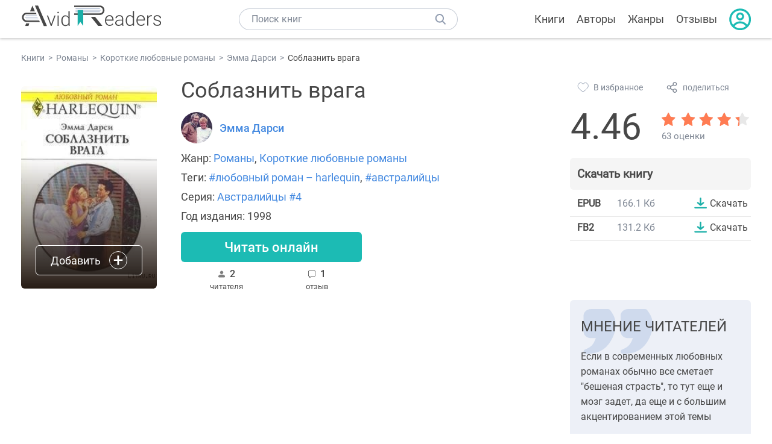

--- FILE ---
content_type: text/html; charset=UTF-8
request_url: https://avidreaders.ru/book/soblaznit-vraga.html
body_size: 7404
content:
<!DOCTYPE html><html lang="ru" prefix="og: http://ogp.me/ns# fb: http://ogp.me/ns/fb# books: http://ogp.me/ns/books#"><head><meta http-equiv="Content-Type" content="text/html; charset=UTF-8"><meta name="viewport" content="width=device-width, initial-scale=1"><title>Соблазнить врага скачать fb2, epub, pdf книгу Эмма Дарси, читать онлайн</title><meta name="description" content="Скачать бесплатно книгу Соблазнить врага - Эмма Дарси в форматах fb2, rtf, epub, pdf, txt или читать онлайн. Отзывы на книгу, похожие книги на Соблазнить врага."><link rel="shortcut icon" type="image/x-icon" href="https://avidreaders.ru/images/favicon.ico"><link rel="apple-touch-icon" href="https://avidreaders.ru/images/apple-touch-icon.png"><link rel="apple-touch-icon" sizes="76x76" href="https://avidreaders.ru/images/apple-touch-icon-76x76.png"><link rel="apple-touch-icon" sizes="120x120" href="https://avidreaders.ru/images/apple-touch-icon-120x120.png"><link rel="apple-touch-icon" sizes="152x152" href="https://avidreaders.ru/images/apple-touch-icon-152x152.png"><link rel="apple-touch-icon" sizes="180x180" href="https://avidreaders.ru/images/apple-touch-icon-180x180.png"><meta property="og:type" content="books.book"><meta property="og:url" content="https://avidreaders.ru/book/soblaznit-vraga.html"><meta property="books:isbn" content="5-05-004576-2"><link rel="image_src" href="https://avidreaders.ru/pics/3/0/95730.jpg"><meta property="og:image" content="https://avidreaders.ru/pics/3/0/95730.jpg"><meta property="og:title" content="Соблазнить врага"><meta property="og:description" content=" Дуэль двух блестящих умов, двух сильных личностей – Аннабель Паркер и Дэниела Вулфа – кончается… ну конечно же, полной победой любви. ..."><meta property="fb:app_id" content="621109648078412"><link rel="amphtml" href="https://avidreaders.ru/amp/book/soblaznit-vraga.html"><link href="/v/styles/main.min.css" rel="stylesheet"><link href="/v/styles/book.min.css" rel="stylesheet"><!-- Yandex.RTB --><script>window.yaContextCb = window.yaContextCb || []</script><script src="https://yandex.ru/ads/system/context.js" async></script></head><body><div class="header"><div class="page_container container"><div class="wrap_logo"><a class="logo" href="https://avidreaders.ru/"><img src="https://avidreaders.ru/v/images/logo.svg" alt="Электронная библиотека AvidReaders" title="Электронная библиотека AvidReaders"></a></div><div class="menu_btn"></div><div class="search-button_mobile"></div><div class="wrap_search m_search"><input id="search-txt" class="wrap_search__field" type="text" autocomplete="off" placeholder="Поиск книг"><div class="wrap_search__button"></div><div class="dropdown"></div></div><div class="header_menu"><ul><li class="header_menu__icon-book"><a href="https://avidreaders.ru/books/">Книги</a></li><li class="header_menu__icon-authors"><a href="https://avidreaders.ru/authors/">Авторы</a></li><li class="header_menu__icon-genres"><a href="https://avidreaders.ru/genre/">Жанры</a></li><li class="header_menu__icon-reviews"><a href="https://avidreaders.ru/reviews/">Отзывы</a></li><li class="auth"><div class="person_pic"><span class="auth_form"> Войти | Регистрация</span></div></li></ul></div></div></div><div class="container" itemtype="http://schema.org/Book" itemscope=""><ul class="breadcrumbs" itemscope itemtype="https://schema.org/BreadcrumbList"><li itemprop="itemListElement" itemscope itemtype="https://schema.org/ListItem"><a itemprop="item" href="https://avidreaders.ru/books/"><span itemprop="name">Книги</span></a><meta itemprop="position" content="1"></li><li itemprop="itemListElement" itemscope itemtype="https://schema.org/ListItem"><a itemprop="item" href="https://avidreaders.ru/genre/romany/"><span itemprop="name">Романы</span></a><meta itemprop="position" content="2"></li><li itemprop="itemListElement" itemscope itemtype="https://schema.org/ListItem"><a itemprop="item" href="https://avidreaders.ru/genre/korotkie-lyubovnye-romany/"><span itemprop="name">Короткие любовные романы</span></a><meta itemprop="position" content="3"></li><li itemprop="itemListElement" itemscope itemtype="https://schema.org/ListItem"><a itemprop="item" href="https://avidreaders.ru/author/emma-darsi/"><span itemprop="name">Эмма Дарси</span></a><meta itemprop="position" content="4"></li><li itemprop="itemListElement" itemscope itemtype="https://schema.org/ListItem"><span itemprop="name">Соблазнить врага</span><meta itemprop="position" content="5"></li></ul><div class="wrap_cols relative top-info"><div class="left_clmn"><div class="book"><img itemprop="image" src="https://avidreaders.ru/pics/3/0/95730.jpg" class="book__image" alt="Соблазнить врага"><div class="book_action action__desktop"><button class="btn"><i class="add_icon"></i><span>Добавить</span></button><ul class="dropdown"><li><span class="user_action " data-bid="95730" data-action="reading"> Читаю </span></li><li><span class="user_action " data-bid="95730" data-action="want2read"> Хочу прочитать </span></li><li><span class="user_action " data-bid="95730" data-action="red"> Прочитал </span></li></ul></div></div><div class="book_info" data-bid="95730"><h1 itemprop="name" class="title_lvl1">Соблазнить врага</h1><div class="author_wrapper"><div itemprop="author" class="author_info"><img src="/pics/authors/9/1/24491.jpeg" alt="Эмма Дарси"><a href="https://avidreaders.ru/author/emma-darsi/"><span itemprop="name">Эмма Дарси</span></a></div></div><div class="book-rating wrap_rate_block"><div class="book-rating__num ">4.46</div><div itemprop="aggregateRating" itemscope itemtype="http://schema.org/AggregateRating"><meta itemprop="worstRating" content="1"><meta itemprop="bestRating" content="5"><meta itemprop="ratingValue" content="4.46"><meta itemprop="reviewCount" content="63"><div class="wrap_stars b-rating" data-type="books" data-type-id="95730"><div class="fill" style="width: 89.2%"></div><div title="1" data-rating="1" class="one-star star star1"></div><div title="2" data-rating="2" class="one-star star star2"></div><div title="3" data-rating="3" class="one-star star star3"></div><div title="4" data-rating="4" class="one-star star star4"></div><div title="5" data-rating="5" class="one-star star star5"></div></div><span class="book-rating__reviews-count vote_count"> 63 оценки</span></div></div><div class="book_category"><p class="wrap_genre" itemprop="genre">Жанр: <a href="https://avidreaders.ru/genre/romany/">Романы</a>, <a href="https://avidreaders.ru/genre/korotkie-lyubovnye-romany/">Короткие любовные романы</a></p><p class="wrap_genre">Теги: <a href="https://avidreaders.ru/tag/lyubovnyy-roman-harlequin/">#любовный роман – harlequin</a>, <a href="https://avidreaders.ru/tag/avstraliycy/">#австралийцы</a></p><div class="info">Серия: <a href='https://avidreaders.ru/serie/avstraliycy/'>Австралийцы #4</a></div><div class="info">Год издания: 1998 </div></div><div id="read_online" data-p="" class="btn simple_btn read_online_btn after_read"> Читать онлайн </div><div class="users_count"><span class="num_is-reading"><span class="num">2 <span class="is-reading__info"><span>0 читают</span><span>2 прочитали</span><span>0 планируют</span></span></span> читателя </span><span class="num_plans reviews_cnt"><span class="num">1 </span>отзыв </span></div></div></div><div class="right_clmn"><div class="social-actions"><span class="social-actions__favorite user_action" data-bid="95730" data-action="favorite">В избранное</span><span class="social-actions__share">поделиться</span></div><div class="social-share"><!-- set class is_show--><span class="social-share__close"></span><div class="social-share__title title_lvl2">Поделиться</div><div class="goodshare sh-big" style="margin: 20px 0;"><div class="share-visible"><ins data-social="vkontakte"></ins><ins data-social="odnoklassniki"></ins><ins data-social="telegram"></ins><ins data-social="viber"></ins><ins data-social="whatsapp"></ins><ins data-social="sms"></ins><ins data-social="pinterest"></ins><input type="checkbox" id="social_share_more" hidden=""><label for="social_share_more"></label><div class="share-hidden"><div><ins data-social="facebook"></ins><ins data-social="liveinternet"></ins><ins data-social="livejournal"></ins><ins data-social="twitter"></ins><ins data-social="tumblr"></ins><ins data-social="buffer"></ins><ins data-social="reddit"></ins><ins data-social="surfingbird"></ins><ins data-social="pocket"></ins><ins data-social="xing"></ins><ins data-social="evernote"></ins><ins data-social="delicious"></ins><ins data-social="blogger"></ins><ins data-social="digg"></ins><ins data-social="instapaper"></ins><ins data-social="baidu"></ins><ins data-social="renren"></ins><ins data-social="weibo"></ins><ins data-social="mix"></ins><ins data-social="skype"></ins><ins data-social="linkedin"></ins><ins data-social="wechat"></ins><ins data-social="line"></ins></div></div></div></div><div class="social-share__form"><span class="social-share__field"></span><span data-u="https://avidreaders.ru/book/soblaznit-vraga.html" style="color: #4288e0; cursor: pointer;" class="social-share_copy_link">Скопировать ссылку</span></div></div><div class="download_block"><div class="download_block__title"><h2>Скачать книгу</h2></div><div><div class="format_download"><strong>epub</strong><span class="size">166.1 Кб</span><a class="btn" href="https://avidreaders.ru/download/soblaznit-vraga.html?f=epub" title="скачать книгу в формате epub" data-id="95730" data-format="epub" rel="nofollow" > Скачать </a></div><div class="format_download"><strong>fb2</strong><span class="size">131.2 Кб</span><a class="btn" href="https://avidreaders.ru/download/soblaznit-vraga.html?f=fb2" title="скачать книгу в формате fb2" data-id="95730" data-format="fb2" rel="nofollow" > Скачать </a></div></div></div></div></div><div class="wrap_cols"><div class="left_clmn flex-column"><div class="top_ab" style="width: 100%;height: auto;margin: 10px 0;text-align: center;"><!-- Yandex.RTB R-A-435267-28 --><div id="yandex_rtb_R-A-435267-28" style="min-height: 300px;"></div><script>window.yaContextCb.push(() => { Ya.Context.AdvManager.render({ "blockId": "R-A-435267-28", "renderTo": "yandex_rtb_R-A-435267-28" }) }) </script></div><div class="wrap_description description" itemprop="description"><h2 class="title_lvl2">О книге "Соблазнить врага"</h2><p> Дуэль двух блестящих умов, двух сильных личностей – Аннабель Паркер и Дэниела Вулфа – кончается… ну конечно же, полной победой любви. </p><p>На нашем сайте можно скачать бесплатно книгу "Соблазнить врага" в формате epub, fb2 или читать онлайн. Здесь так же можно перед прочтением обратиться к отзывам читателей, уже знакомых с книгой, и узнать их мнение. В интернет-магазине нашего партнера вы можете купить и прочитать книгу в бумажном варианте.</p></div><div class="seriess"><div class="with_btn"><h2 class="title_lvl2">Книга входит в серию <b>Австралийцы #4</b></h2><a href="https://avidreaders.ru/serie/avstraliycy/" class="see_more btn">Все</a></div><div class="wrap_books_list slider" style="max-width: 840px"><div class="prev prev-6"></div><div class="next next-6"></div><div class="wrapper_slider swiper-container" id="wrap-6"><div class="slider swiper-wrapper wrapper-seriess"><div class=" swiper-slide slider_item active item"><a href="https://avidreaders.ru/book/ogon-luny.html" class="seriess-block"><span class="seriess-num">1</span><img src="https://avidreaders.ru/pics/8/7/62287.jpeg" alt="Огонь луны"><p>Огонь луны</p></a></div><div class=" swiper-slide slider_item active item"><a href="https://avidreaders.ru/book/risknut-i-vyigrat.html" class="seriess-block"><span class="seriess-num">2</span><img src="https://avidreaders.ru/pics/7/2/86272.jpg" alt="Рискнуть и выиграть"><p>Рискнуть и выиграть</p></a></div><div class=" swiper-slide slider_item active item"><a href="https://avidreaders.ru/book/polnolunie-lyubvi.html" class="seriess-block"><span class="seriess-num">3</span><img src="https://avidreaders.ru/pics/7/3/92173.jpg" alt="Полнолуние любви"><p>Полнолуние любви</p></a></div><div class=" swiper-slide slider_item active item"><a href="https://avidreaders.ru/book/soblaznit-vraga.html" class="seriess-block"><span class="seriess-num">4</span><img src="https://avidreaders.ru/pics/3/0/95730.jpg" alt="Соблазнить врага"><p>Соблазнить врага</p></a></div><div class=" swiper-slide slider_item active item"><a href="https://avidreaders.ru/book/vtoroy-medovyy-mesyac1.html" class="seriess-block"><span class="seriess-num">5</span><img src="https://avidreaders.ru/pics/7/7/129077.jpg" alt="Второй медовый месяц"><p>Второй медовый месяц</p></a></div><div class=" swiper-slide slider_item active item"><a href="https://avidreaders.ru/book/molodaya-nyanya.html" class="seriess-block"><span class="seriess-num">6</span><img src="https://avidreaders.ru/pics/6/4/125164.jpg" alt="Молодая няня"><p>Молодая няня</p></a></div><div class=" swiper-slide slider_item active item"><a href="https://avidreaders.ru/book/moya-skazochnaya-ptica.html" class="seriess-block"><span class="seriess-num">7</span><img src="https://avidreaders.ru/pics/5/4/126154.jpg" alt="Моя сказочная птица"><p>Моя сказочная птица</p></a></div><div class=" swiper-slide slider_item active item"><a href="https://avidreaders.ru/book/schastlivaya-nahodka.html" class="seriess-block"><span class="seriess-num">8</span><img src="https://avidreaders.ru/pics/4/2/364042.jpg" alt="Счастливая находка"><p>Счастливая находка</p></a></div><div class=" swiper-slide slider_item active item"><a href="https://avidreaders.ru/book/avstraliyskoe-sokrovische.html" class="seriess-block"><span class="seriess-num">9</span><img src="https://avidreaders.ru/pics/3/0/369130.jpg" alt="Австралийское сокровище"><p>Австралийское сокровище</p></a></div><div class=" swiper-slide slider_item active item"><a href="https://avidreaders.ru/book/barony-i-baronessy.html" class="seriess-block"><span class="seriess-num">10</span><img src="https://avidreaders.ru/pics/6/9/101069.jpg" alt="Бароны и баронессы"><p>Бароны и баронессы</p></a></div></div></div></div></div><div class="reviews_container book-reviews"><div class="wrap-votes-cnt"><h2 class="title_lvl2">Отзывы читателей</h2><span>1</span></div><ul class="comments"><li id="cmt-449283" class="cmt" data-cmt-id="449283"><div class="cmt__top"><div class="user_pic without_pic">T</div><div class="overflow"><div class="cmt__top-info"><div class="user_name">Tamara_kr</div><div class="review_date">27 мар 2021</div></div><div class="user_rating"><div class="wrap_stars"><div class="fill" style="width: 100%;"></div></div></div></div></div><div class="review_text"><p>Тот случай, когда получаешь полное удовлетворение от диалогов! Их перепалки, ассоциации, битва - хотелось перечитывать и перечитывать.</p></div><div class="cmt__actions"><div class="like"><div class="user_action like__icon" data-cid="449283" data-action="comment_like"></div><div>0</div></div><div class="reply_link">Ответить</div></div></li></ul><div id="comment-form" ><div class="comment-form review_form" data-type="books" data-type-id="95730" data-parent-id="0"><div class="wrap_stars" data-type="books" data-type-id="95730"><div class="fill usr-rating" style="width: 0"></div><div title="1" data-rating="1" class="one-star star star1"></div><div title="2" data-rating="2" class="one-star star star2"></div><div title="3" data-rating="3" class="one-star star star3"></div><div title="4" data-rating="4" class="one-star star star4"></div><div title="5" data-rating="5" class="one-star star star5"></div></div><div class="comment_hint"></div><input id="uname" placeholder="Введите ваше имя" class="form-control" type="text"><div class="fg-line fg-toggled"><textarea class="form-control auto-size comment_div" placeholder="Оставьте свой отзыв"></textarea></div><div class="error_msg"></div><button class="btn leave_comment">Добавить отзыв</button></div></div></div></div><div class="right_clmn"><div class="wrap_opinions slider_block"><h2 class="title_lvl2">Мнение читателей</h2><div class="opinions_container"><div class="slider_container swiper-container" id="wrap-1"><div class="sliders swiper-wrapper"><div class="swiper-slide slider_item active opinion_block rate_five two"><p>Если в современных любовных романах обычно все сметает "бешеная страсть", то тут еще и мозг задет, да еще и с большим акцентированием этой темы</p></div></div></div></div></div><div class="monthly-book"><img itemprop="image" data-src="https://avidreaders.ru/pics/7/2/1061272.jpeg" class="lazy-img" src="https://avidreaders.ru/images/b-default.jpg" alt="Свидания особого назначения"><div class="book_genre blue">Рекомендуем</div><div class="monthly-book__info"><a href="https://avidreaders.ru/book/svidaniya-osobogo-naznacheniya.html" class="monthly-book__link">Свидания особого назначения</a><div class="monthly-book__author">Аня Истомина</div></div></div><div style="margin: 10px 0 20px;"><!-- Yandex.RTB R-A-435267-25 --><div id="yandex_rtb_R-A-435267-25"></div><script>window.yaContextCb.push(() => { Ya.Context.AdvManager.render({ "blockId": "R-A-435267-25", "renderTo": "yandex_rtb_R-A-435267-25" }) }) </script></div></div></div><div class="wrap_sets"><div class="with_btn"><h2 class="title_lvl2">Подборки книг</h2><a href="https://avidreaders.ru/bookshelfs/" class="see_more btn">Все</a></div><div class="sets_container"><div class="item"><img height="230" width="300" class="lazy-img bookshelf" src="https://avidreaders.ru/images/bc-default.jpg" data-src="https://avidreaders.ru/sets/551.jpg" alt="Книги для создания новогоднего настроения"><a href="/bookshelf/knigi-dlya-sozdaniya-novogodnego-nastroeniya.html"><div class="set_name"><p> Книги для создания новогоднего настроения </p></div></a></div><div class="item"><img height="230" width="300" class="lazy-img bookshelf" src="https://avidreaders.ru/images/bc-default.jpg" data-src="https://avidreaders.ru/sets/550.jpg" alt="Чтение для зимних вечеров: под любое ваше настроение"><a href="/bookshelf/chtenie-dlya-zimnih-vecherov-pod-lyuboe.html"><div class="set_name"><p> Чтение для зимних вечеров: под любое ваше настроение </p></div></a></div><div class="item"><img height="230" width="300" class="lazy-img bookshelf" src="https://avidreaders.ru/images/bc-default.jpg" data-src="https://avidreaders.ru/sets/549.jpg" alt="Книги о психологии человека"><a href="/bookshelf/knigi-o-psihologii-cheloveka.html"><div class="set_name"><p> Книги о психологии человека </p></div></a></div><div class="item"><img height="230" width="300" class="lazy-img bookshelf" src="https://avidreaders.ru/images/bc-default.jpg" data-src="https://avidreaders.ru/sets/548.jpg" alt="Что почитать на Хэллоуин"><a href="/bookshelf/chto-pochitat-na-hellouin.html"><div class="set_name"><p> Что почитать на Хэллоуин </p></div></a></div><div class="item"><img height="230" width="300" class="lazy-img bookshelf" src="https://avidreaders.ru/images/bc-default.jpg" data-src="https://avidreaders.ru/sets/547.jpg" alt="Топ 10 книг с осенним настроением"><a href="/bookshelf/top-10-knig-s-osennim-nastroeniem.html"><div class="set_name"><p> Топ 10 книг с осенним настроением </p></div></a></div></div></div><div class="wrap_books_list"><h2 class="title_lvl2">Похожие книги</h2><div class="books_list"><div class="item"><div class="item__book"><img class="lazy-img" src="https://avidreaders.ru/images/b-default.jpg" data-src="https://avidreaders.ru/pics/5/3/363153.jpg" alt="Мой самый любимый враг " title="Мой самый любимый враг "><div class="hover_info"><a class="hover_info__button" href="https://avidreaders.ru/book/moy-samyy-lyubimyy-vrag-si.html">Скачать</a></div><!-- <div class="tap_ifo"></div>--></div><div class="bottom_info"><a href="https://avidreaders.ru/book/moy-samyy-lyubimyy-vrag-si.html" class="link_info"><span>Мой самый любимый враг</span><p>Шульгина Анна</p></a><div class="book_rating"><div class="rating_stars"><div class="fill" style="width:88px;"></div></div><div class="rating_count"><b>4.56</b> (550)</div></div></div></div><div class="item"><div class="item__book"><img class="lazy-img" src="https://avidreaders.ru/images/b-default.jpg" data-src="https://avidreaders.ru/pics/4/9/6349.jpeg" alt="Мой личный враг" title="Мой личный враг"><div class="hover_info"><a class="hover_info__button" href="https://avidreaders.ru/book/moy-lichnyy-vrag1.html">Скачать</a></div><!-- <div class="tap_ifo"></div>--></div><div class="bottom_info"><a href="https://avidreaders.ru/book/moy-lichnyy-vrag1.html" class="link_info"><span>Мой личный враг</span><p>Татьяна Устинова</p></a><div class="book_rating"><div class="rating_stars"><div class="fill" style="width:82px;"></div></div><div class="rating_count"><b>4.27</b> (925)</div></div></div></div><div class="item"><div class="item__book"><img class="lazy-img" src="https://avidreaders.ru/images/b-default.jpg" data-src="https://avidreaders.ru/pics/8/2/895882.jpeg" alt="Дочь врага" title="Дочь врага"><div class="hover_info"><a class="hover_info__button" href="https://avidreaders.ru/book/doch-vraga-1.html">Скачать</a></div><!-- <div class="tap_ifo"></div>--></div><div class="bottom_info"><a href="https://avidreaders.ru/book/doch-vraga-1.html" class="link_info"><span>Дочь врага</span><p>Екатерина Руслановна Кариди</p></a><div class="book_rating"><div class="rating_stars"><div class="fill" style="width:88px;"></div></div><div class="rating_count"><b>4.57</b> (136)</div></div></div></div><div class="item"><div class="item__book"><img class="lazy-img" src="https://avidreaders.ru/images/b-default.jpg" data-src="https://avidreaders.ru/pics/2/8/635928.jpeg" alt="Мой любимый враг" title="Мой любимый враг"><div class="hover_info"><a class="hover_info__button" href="https://avidreaders.ru/book/moy-lyubimyy-vrag-1.html">Скачать</a></div><!-- <div class="tap_ifo"></div>--></div><div class="bottom_info"><a href="https://avidreaders.ru/book/moy-lyubimyy-vrag-1.html" class="link_info"><span>Мой любимый враг</span><p>Салли Торн</p></a><div class="book_rating"><div class="rating_stars"><div class="fill" style="width:66px;"></div></div><div class="rating_count"><b>3.43</b> (28)</div></div></div></div><div class="item"><div class="item__book"><img class="lazy-img" src="https://avidreaders.ru/images/b-default.jpg" data-src="https://avidreaders.ru/pics/7/1/854971.jpeg" alt="Язык мой – враг мой" title="Язык мой – враг мой"><div class="hover_info"><a class="hover_info__button" href="https://avidreaders.ru/book/yazyk-moy-vrag-moy-1.html">Скачать</a></div><!-- <div class="tap_ifo"></div>--></div><div class="bottom_info"><a href="https://avidreaders.ru/book/yazyk-moy-vrag-moy-1.html" class="link_info"><span>Язык мой – враг мой</span><p>Клюева Варвара Андреевна</p></a><div class="book_rating"><div class="rating_stars"><div class="fill" style="width:85px;"></div></div><div class="rating_count"><b>4.42</b> (12)</div></div></div></div></div></div><div class="wrap_books_list"><h2 class="title_lvl2">Другие книги автора</h2><div class="books_list"><div class="item"><div class="item__book"><img class="lazy-img" src="https://avidreaders.ru/images/b-default.jpg" data-src="https://avidreaders.ru/pics/6/9/102669.jpg" alt="Все цвета счастья" title="Все цвета счастья"><div class="hover_info"><a class="hover_info__button" href="https://avidreaders.ru/book/vse-cveta-schastya.html">Скачать</a></div><!-- <div class="tap_ifo"></div>--></div><div class="bottom_info"><a href="https://avidreaders.ru/book/vse-cveta-schastya.html" class="link_info"><span>Все цвета счастья</span><p>Эмма Дарси</p></a><div class="book_rating"><div class="rating_stars"><div class="fill" style="width:87px;"></div></div><div class="rating_count"><b>4.52</b> (141)</div></div></div></div><div class="item"><div class="item__book"><img class="lazy-img" src="https://avidreaders.ru/images/b-default.jpg" data-src="https://avidreaders.ru/pics/4/3/118443.jpg" alt="Охота на наследницу" title="Охота на наследницу"><div class="hover_info"><a class="hover_info__button" href="https://avidreaders.ru/book/ohota-na-naslednicu.html">Скачать</a></div><!-- <div class="tap_ifo"></div>--></div><div class="bottom_info"><a href="https://avidreaders.ru/book/ohota-na-naslednicu.html" class="link_info"><span>Охота на наследницу</span><p>Эмма Дарси</p></a><div class="book_rating"><div class="rating_stars"><div class="fill" style="width:89px;"></div></div><div class="rating_count"><b>4.59</b> (77)</div></div></div></div><div class="item"><div class="item__book"><img class="lazy-img" src="https://avidreaders.ru/images/b-default.jpg" data-src="https://avidreaders.ru/pics/3/4/371534.jpg" alt="Не сможешь отказаться" title="Не сможешь отказаться"><div class="hover_info"><a class="hover_info__button" href="https://avidreaders.ru/book/ne-smozhesh-otkazatsya.html">Скачать</a></div><!-- <div class="tap_ifo"></div>--></div><div class="bottom_info"><a href="https://avidreaders.ru/book/ne-smozhesh-otkazatsya.html" class="link_info"><span>Не сможешь отказаться</span><p>Эмма Дарси</p></a><div class="book_rating"><div class="rating_stars"><div class="fill" style="width:81px;"></div></div><div class="rating_count"><b>4.22</b> (108)</div></div></div></div><div class="item"><div class="item__book"><img class="lazy-img" src="https://avidreaders.ru/images/b-default.jpg" data-src="https://avidreaders.ru/pics/3/7/118537.jpg" alt="Мост любви" title="Мост любви"><div class="hover_info"><a class="hover_info__button" href="https://avidreaders.ru/book/most-lyubvi.html">Скачать</a></div><!-- <div class="tap_ifo"></div>--></div><div class="bottom_info"><a href="https://avidreaders.ru/book/most-lyubvi.html" class="link_info"><span>Мост любви</span><p>Эмма Дарси</p></a><div class="book_rating"><div class="rating_stars"><div class="fill" style="width:86px;"></div></div><div class="rating_count"><b>4.48</b> (145)</div></div></div></div><div class="item"><div class="item__book"><img class="lazy-img" src="https://avidreaders.ru/images/b-default.jpg" data-src="https://avidreaders.ru/pics/3/3/120433.jpg" alt="Выбор Ричарда Сеймура" title="Выбор Ричарда Сеймура"><div class="hover_info"><a class="hover_info__button" href="https://avidreaders.ru/book/vybor-richarda-seymura.html">Скачать</a></div><!-- <div class="tap_ifo"></div>--></div><div class="bottom_info"><a href="https://avidreaders.ru/book/vybor-richarda-seymura.html" class="link_info"><span>Выбор Ричарда Сеймура</span><p>Эмма Дарси</p></a><div class="book_rating"><div class="rating_stars"><div class="fill" style="width:86px;"></div></div><div class="rating_count"><b>4.45</b> (352)</div></div></div></div></div></div><div class="update_info">Информация обновлена: <span><time class="updated" datetime="2025-01-26T14:10:25+03:00" content="2025-01-26T14:10:25+03:00" itemprop="dateModified">26.01.2025</time></span></div><div class="go_top_button"></div></div><div class="footer"><div class="container"> Подписывайтесь на нас: <div class="social_block social-likes_visible follow_block"><a href="https://vk.com/avidreadersru" target="_blank" rel="nofollow"><div class="social-likes__widget social-likes__widget_vkontakte" title="VKontakte"></div></a><a href="https://t.me/avidreadersru" target="_blank" rel="nofollow"><div class="social-likes__widget social-likes__widget_twitter" title="Telegram"></div></a></div><div class="copyright"><span> Copyright © 2026, AvidReaders.ru</span><span><a class="general_rules" href="https://avidreaders.ru/general_rules.html">Правила пользования </a></span><a href="https://avidreaders.ru/privacy.html">Правообладателям </a></div><div class="slogan">Читай только лучшее!</div></div></div><script> function onLoadS() { var script = document.createElement('script'); script.src = "https://avidreaders.ru/v/js/handlers.min.js"; document.body.appendChild(script); var style = document.createElement('link'); style.id = "goodshare_styles"; style.rel = 'stylesheet'; style.type = 'text/css'; style.media = 'all'; style.href = "/css/new/swiper.min.css"; style.onload = function () { var script = document.createElement('script'); script.src = "https://avidreaders.ru/js/swiper.min.js"; script.onload = function () { new Swiper("#wrap-1", { slidesPerView: "auto", nextButton: ".next-1", prevButton: ".prev-1", spaceBetween: 0, freeMode: !0, loop: !1, lazyLoading: !0, preloadImages: !1, lazyLoadingInPrevNext: !0, lazyLoadingInPrevNextAmount: 6 }); new Swiper("#wrap-2", { slidesPerView: "auto", nextButton: ".next-2", prevButton: ".prev-2", spaceBetween: 0, freeMode: !0, loop: !1, lazyLoading: !0, preloadImages: !1, lazyLoadingInPrevNext: !0, lazyLoadingInPrevNextAmount: 6 }); new Swiper("#wrap-3", { slidesPerView: "auto", nextButton: ".next-3", prevButton: ".prev-3", spaceBetween: 0, freeMode: !0, loop: !1, lazyLoading: !0, preloadImages: !1, lazyLoadingInPrevNext: !0, lazyLoadingInPrevNextAmount: 6 }); new Swiper("#wrap-4", { slidesPerView: "auto", nextButton: ".next-4", prevButton: ".prev-4", spaceBetween: 0, freeMode: !0, loop: !1, lazyLoading: !0, preloadImages: !1, lazyLoadingInPrevNext: !0, lazyLoadingInPrevNextAmount: 6 }); new Swiper("#wrap-5", { slidesPerView: "auto", nextButton: ".next-5", prevButton: ".prev-5", spaceBetween: 0, freeMode: !0, loop: !1, lazyLoading: !0, preloadImages: !1, lazyLoadingInPrevNext: !0, lazyLoadingInPrevNextAmount: 6 }); new Swiper("#wrap-6", { slidesPerView: "auto", nextButton: ".next-6", prevButton: ".prev-6", spaceBetween: 0, freeMode: !0, loop: !1, lazyLoading: !0, preloadImages: !1, lazyLoadingInPrevNext: !0, lazyLoadingInPrevNextAmount: 6 }); }; document.body.appendChild(script); }; document.body.appendChild(style); } </script><script src="https://avidreaders.ru/js/jquery.min.js" onload="onLoadS();" async></script><!-- Yandex.Metrika counter --><script> (function (m, e, t, r, i, k, a) { m[i] = m[i] || function () { (m[i].a = m[i].a || []).push(arguments) }; m[i].l = 1 * new Date(); k = e.createElement(t), a = e.getElementsByTagName(t)[0], k.async = 1, k.src = r, a.parentNode.insertBefore(k, a) })(window, document, "script", "https://mc.yandex.ru/metrika/tag.js", "ym"); ym(37683260, "init", {trackLinks: true, accurateTrackBounce: true});</script><noscript><div><img src="https://mc.yandex.ru/watch/37683260" style="position:absolute; left:-9999px;" alt=""></div></noscript><!-- /Yandex.Metrika counter --></body></html>